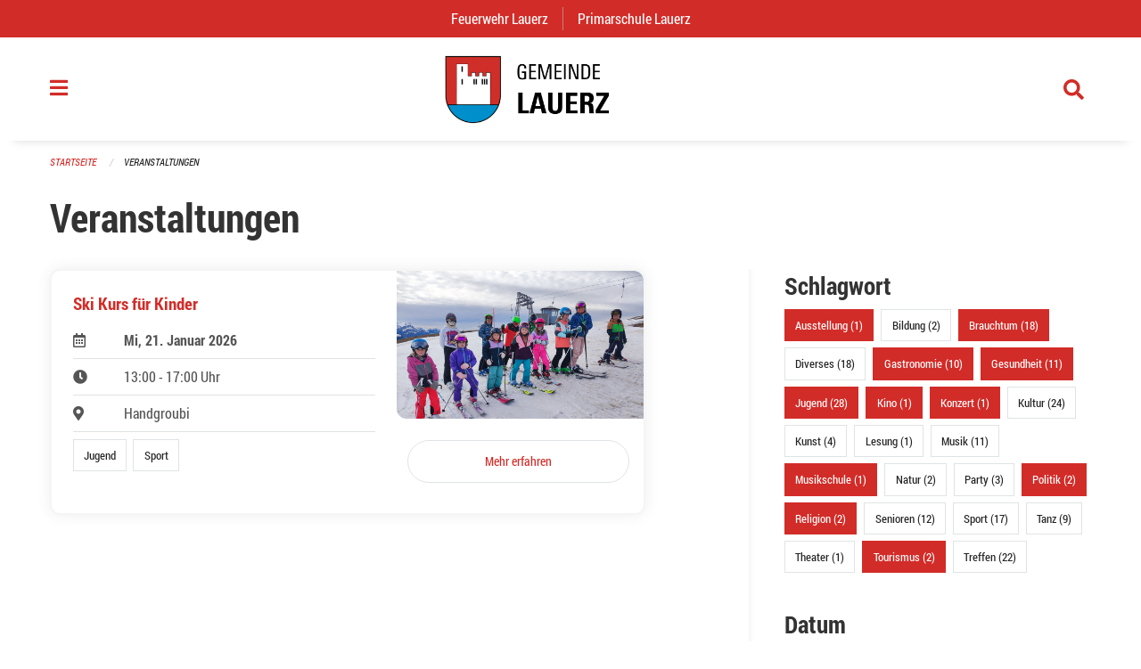

--- FILE ---
content_type: text/html; charset=UTF-8
request_url: https://www.lauerz.ch/events?end=2023-12-10&filter_keywords=&page=0&range=week&start=2023-12-04&tags=Talk&tags=Gastronomy&tags=Tradition&tags=Cinema&tags=Exhibition&tags=Tourism&tags=Toy+Library&tags=Concert&tags=Health&tags=Religion&tags=Music+School&tags=Politics&tags=Youth
body_size: 13272
content:
<!DOCTYPE html>
<html
    class="no-js"
    lang="de-CH"
    xmlns="http://www.w3.org/1999/xhtml" data-version="2025.71">
<head>
    <meta charset="utf-8" />
    <meta name="viewport" content="width=device-width, initial-scale=1.0" />

    
    <meta name="intercoolerjs:use-actual-http-method" content="true" />

    <title id="page-title">
        Veranstaltungen
    </title>
    <!-- This site is running on the
          ___              ____               ____ _                 _
         / _ \ _ __   ___ / ___| _____   __  / ___| | ___  _   _  __| |
        | | | | '_ \ / _ \ |  _ / _ \ \ / / | |   | |/ _ \| | | |/ _` |
        | |_| | | | |  __/ |_| | (_) \ V /  | |___| | (_) | |_| | (_| |
         \___/|_| |_|\___|\____|\___/ \_/    \____|_|\___/ \__,_|\__,_|

         Have a look at the source code: https://onegov.readthedocs.org
     -->
    <link rel="stylesheet" type="text/css" href="https://www.lauerz.ch/theme/onegov.town6.foundation-2025.71-cd47ffcd22987000321790c588d68bca53579e29.css">
    <link rel="stylesheet" type="text/css" href="https://www.lauerz.ch/static/font-awesome5/css/all.min.css___2025.71">
    
    <style>#offCanvas {
    overflow-y: hidden;
}
.side-panel.files-panel {
  display: none
}</style>
    
    
    
    
    
    <link rel="icon" href="data:;base64,iVBORw0KGgo=">
    <meta name="theme-color" content="#d22c28">

    

<meta property="og:type" content="website" />
<meta property="og:url" content="https://www.lauerz.ch/events?end=2023-12-10&amp;filter_keywords=&amp;page=0&amp;range=week&amp;start=2023-12-04&amp;tags=Talk&amp;tags=Gastronomy&amp;tags=Tradition&amp;tags=Cinema&amp;tags=Exhibition&amp;tags=Tourism&amp;tags=Toy+Library&amp;tags=Concert&amp;tags=Health&amp;tags=Religion&amp;tags=Music+School&amp;tags=Politics&amp;tags=Youth" />


<meta property="og:site_name" content="Gemeinde Lauerz">
<meta property="og:description" content="Veranstaltungen">
<meta property="og:locale" content="de_CH">
<meta property="og:locale:alternate" content="fr_CH">

    
    
    <!-- Matomo -->
<script type="text/javascript">
  var _paq = window._paq || [];
  /* tracker methods like "setCustomDimension" should be called before "trackPageView" */
  _paq.push(['trackPageView']);
  _paq.push(['enableLinkTracking']);
  (function() {
    var u="//stats.seantis.ch/";
    _paq.push(['setTrackerUrl', u+'matomo.php']);
    _paq.push(['setSiteId', '19']);
    var d=document, g=d.createElement('script'), s=d.getElementsByTagName('script')[0];
    g.type='text/javascript'; g.async=true; g.defer=true; g.src=u+'matomo.js'; s.parentNode.insertBefore(g,s);
  })();
</script>
<!-- End Matomo Code -->
<link rel="stylesheet" type="text/css" href="https://www.lauerz.ch/7da9c72a3b5f9e060b898ef7cd714b8a/common.bundle.css?15c0e4cb">
<link rel="stylesheet" type="text/css" href="https://www.lauerz.ch/7da9c72a3b5f9e060b898ef7cd714b8a/chosen.bundle.css?df2ed9ff">
<link rel="stylesheet" type="text/css" href="https://www.lauerz.ch/7da9c72a3b5f9e060b898ef7cd714b8a/geo-admin.bundle.css?0deacf46"></head>

<body data-mapbox-token="pk.eyJ1Ijoic2VhbnRpcyIsImEiOiJjaW02ZW92OXEwMDRpeG1rbXZ5ZXJxdmtlIn0.cYzFzNi7AB4vYJgokrPVwQ" id="page-events" class="is-logged-out occurrences-layout town-6" data-default-marker-color="#d22c28" data-default-lat="47.0318622761784" data-default-lon="8.58742022967145" data-default-zoom="5">
    <div class="off-canvas position-left" data-transition="overlap" id="offCanvas" data-off-canvas data-auto-focus="false" >
        <!-- Close button -->
        <div class="button-area">
            <button class="off-canvas-close-button" aria-label="Close menu" type="button" data-close>
                <i class="fa fa-times"></i>
            </button>
        </div>

        <!-- Menu -->
        <div class="navigation-area">
            
    <ul class="vertical menu side-navigation drilldown" data-auto-height="true" data-responsive-menu="drilldown medium-accordion" data-back-button="&lt;li class=&quot;js-drilldown-back&quot;&gt;&lt;a tabindex=&quot;0&quot;&gt;zurück&lt;/a&gt;&lt;/li&gt;">
        <li data-sortable-id="1309">
            
    <a>
        <div class="navlink ">
            <span data-click-target="https://www.lauerz.ch/topics/japankaefer">
                Japankäfer
                
    
        
        
        
        
        
    

                
    

            </span>
        </div>
    </a>
    
    
        <ul class="vertical menu nested ">
            
                <li data-sortable-id="1313">
                    
    
    
        <a href="https://www.lauerz.ch/topics/japankaefer/allgemeinverfuegung-amt-fuer-landwirtschaft">
            <div class="navlink ">
                <span>
                    Allgemeinverfügung (Amt für Landwirtschaft)
                    
    
        
        
        
        
        
    

                    
    

                </span>
            </div>
        </a>
    
    
        
    

                </li>
            
                <li data-sortable-id="1311">
                    
    
    
        <a href="https://www.lauerz.ch/topics/japankaefer/informationen-an-gartenbaubetriebe">
            <div class="navlink ">
                <span>
                    Informationen an Gartenbaubetriebe
                    
    
        
        
        
        
        
    

                    
    

                </span>
            </div>
        </a>
    
    
        
    

                </li>
            
                <li data-sortable-id="1310">
                    
    
    
        <a href="https://www.lauerz.ch/topics/japankaefer/informationen-an-landwirtschaftsbetriebe">
            <div class="navlink ">
                <span>
                    Informationen an Landwirtschaftsbetriebe
                    
    
        
        
        
        
        
    

                    
    

                </span>
            </div>
        </a>
    
    
        
    

                </li>
            
                <li data-sortable-id="1312">
                    
    
    
        <a href="https://www.lauerz.ch/topics/japankaefer/informationen-an-verkaufsstellen-von-pflanzen">
            <div class="navlink ">
                <span>
                    Informationen an Verkaufsstellen von Pflanzen
                    
    
        
        
        
        
        
    

                    
    

                </span>
            </div>
        </a>
    
    
        
    

                </li>
            
                <li data-sortable-id="1314">
                    
    
    
        <a href="https://www.lauerz.ch/topics/japankaefer/informationen-privathaushalte">
            <div class="navlink ">
                <span>
                    Informationen Privathaushalte
                    
    
        
        
        
        
        
    

                    
    

                </span>
            </div>
        </a>
    
    
        
    

                </li>
            
        </ul>
    

        </li>
        <li data-sortable-id="6">
            
    
    
        <a href="https://www.lauerz.ch/news/">
            <div class="navlink ">
                <span>
                    Aktuelles
                    
    
        
        
        
        
        
    

                    
    

                </span>
            </div>
        </a>
    
    
        
    

        </li>
        <li data-sortable-id="8">
            
    <a>
        <div class="navlink ">
            <span data-click-target="https://www.lauerz.ch/topics/gemeindeverwaltung-1">
                Gemeindeverwaltung
                
    
        
        
        
        
        
    

                
    

            </span>
        </div>
    </a>
    
    
        <ul class="vertical menu nested ">
            
                <li data-sortable-id="17">
                    
    <a>
        <div class="navlink ">
            <span data-click-target="https://www.lauerz.ch/topics/gemeindeverwaltung-1/bauamt">
                Bauamt
                
    
        
        
        
        
        
    

                
    

            </span>
        </div>
    </a>
    
    
        <ul class="vertical menu nested ">
            
                <li data-sortable-id="289">
                    
    
    
        <a href="https://www.lauerz.ch/topics/gemeindeverwaltung-1/bauamt/e-baugesuch">
            <div class="navlink ">
                <span>
                    Was muss bei einer Baueingabe beachtet werden?
                    
    
        
        
        
        
        
    

                    
    

                </span>
            </div>
        </a>
    
    
        
    

                </li>
            
                <li data-sortable-id="218">
                    
    
    
        <a href="https://www.lauerz.ch/topics/gemeindeverwaltung-1/bauamt/hochbau">
            <div class="navlink ">
                <span>
                    Merkblätter
                    
    
        
        
        
        
        
    

                    
    

                </span>
            </div>
        </a>
    
    
        
    

                </li>
            
                <li data-sortable-id="220">
                    
    
    
        <a href="https://www.lauerz.ch/topics/gemeindeverwaltung-1/bauamt/tiefbau">
            <div class="navlink ">
                <span>
                    Tiefbau
                    
    
        
        
        
        
        
    

                    
    

                </span>
            </div>
        </a>
    
    
        
    

                </li>
            
                <li data-sortable-id="200">
                    
    
    
        <a href="https://www.lauerz.ch/topics/gemeindeverwaltung-1/bauamt/verfahren">
            <div class="navlink ">
                <span>
                    Ablauf Baubewilligungsverfahren
                    
    
        
        
        
        
        
    

                    
    

                </span>
            </div>
        </a>
    
    
        
    

                </li>
            
                <li data-sortable-id="199">
                    
    
    
        <a href="https://www.lauerz.ch/topics/gemeindeverwaltung-1/bauamt/rechtsgrundlagen-bauwesen">
            <div class="navlink ">
                <span>
                    Rechtsgrundlagen Bauwesen
                    
    
        
        
        
        
        
    

                    
    

                </span>
            </div>
        </a>
    
    
        
    

                </li>
            
                <li data-sortable-id="894">
                    
    
    
        <a href="https://www.lauerz.ch/topics/gemeindeverwaltung-1/bauamt/adressliste-werkleitungen">
            <div class="navlink ">
                <span>
                    Adressliste Werkleitungen
                    
    
        
        
        
        
        
    

                    
    

                </span>
            </div>
        </a>
    
    
        
    

                </li>
            
        </ul>
    

                </li>
            
                <li data-sortable-id="15">
                    
    <a>
        <div class="navlink ">
            <span data-click-target="https://www.lauerz.ch/topics/gemeindeverwaltung-1/einwohneramt">
                Einwohneramt
                
    
        
        
        
        
        
    

                
    

            </span>
        </div>
    </a>
    
    
        <ul class="vertical menu nested ">
            
                <li data-sortable-id="1029">
                    
    
    
        <a href="https://www.lauerz.ch/topics/gemeindeverwaltung-1/einwohneramt/anmeldung-abmeldung">
            <div class="navlink ">
                <span>
                    Abmeldung / Wegzug
                    
    
        
        
        
        
        
    

                    
    

                </span>
            </div>
        </a>
    
    
        
    

                </li>
            
                <li data-sortable-id="1261">
                    
    
    
        <a href="https://www.lauerz.ch/topics/gemeindeverwaltung-1/einwohneramt/adressaenderung-umzug-innerhalb-gemeinde">
            <div class="navlink ">
                <span>
                    Adressänderung / Umzug innerhalb Gemeinde
                    
    
        
        
        
        
        
    

                    
    

                </span>
            </div>
        </a>
    
    
        
    

                </li>
            
                <li data-sortable-id="1262">
                    
    
    
        <a href="https://www.lauerz.ch/topics/gemeindeverwaltung-1/einwohneramt/adressauskunft-aus-dem-einwohnerregister">
            <div class="navlink ">
                <span>
                    Adressauskunft aus dem Einwohnerregister
                    
    
        
        
        
        
        
    

                    
    

                </span>
            </div>
        </a>
    
    
        
    

                </li>
            
                <li data-sortable-id="1263">
                    
    
    
        <a href="https://www.lauerz.ch/topics/gemeindeverwaltung-1/einwohneramt/anmeldung-zuzug">
            <div class="navlink ">
                <span>
                    Anmeldung / Zuzug
                    
    
        
        
        
        
        
    

                    
    

                </span>
            </div>
        </a>
    
    
        
    

                </li>
            
                <li data-sortable-id="1264">
                    
    
    
        <a href="https://www.lauerz.ch/topics/gemeindeverwaltung-1/einwohneramt/anmeldung-wochenaufenthalt">
            <div class="navlink ">
                <span>
                    Anmeldung Wochenaufenthalt
                    
    
        
        
        
        
        
    

                    
    

                </span>
            </div>
        </a>
    
    
        
    

                </li>
            
                <li data-sortable-id="179">
                    
    
    
        <a href="https://www.lauerz.ch/topics/gemeindeverwaltung-1/einwohneramt/betreibungsregisterauszug">
            <div class="navlink ">
                <span>
                    Betreibungsregisterauszug
                    
    
        
        
        
        
        
    

                    
    

                </span>
            </div>
        </a>
    
    
        
    

                </li>
            
                <li data-sortable-id="1265">
                    
    
    
        <a href="https://www.lauerz.ch/topics/gemeindeverwaltung-1/einwohneramt/handlungsfaehigkeitszeugnis">
            <div class="navlink ">
                <span>
                    Handlungsfähigkeitszeugnis
                    
    
        
        
        
        
        
    

                    
    

                </span>
            </div>
        </a>
    
    
        
    

                </li>
            
                <li data-sortable-id="1266">
                    
    
    
        <a href="https://www.lauerz.ch/topics/gemeindeverwaltung-1/einwohneramt/heimatausweis">
            <div class="navlink ">
                <span>
                    Heimatausweis
                    
    
        
        
        
        
        
    

                    
    

                </span>
            </div>
        </a>
    
    
        
    

                </li>
            
                <li data-sortable-id="1250">
                    
    
    
        <a href="https://www.lauerz.ch/topics/gemeindeverwaltung-1/einwohneramt/hundekontrolle">
            <div class="navlink ">
                <span>
                    Hundekontrolle
                    
    
        
        
        
        
        
    

                    
    

                </span>
            </div>
        </a>
    
    
        
    

                </li>
            
                <li data-sortable-id="1030">
                    
    
    
        <a href="https://www.lauerz.ch/topics/gemeindeverwaltung-1/einwohneramt/identitaetskarte-id-pass">
            <div class="navlink ">
                <span>
                    Identitätskarte / Reisepass
                    
    
        
        
        
        
        
    

                    
    

                </span>
            </div>
        </a>
    
    
        
    

                </li>
            
                <li data-sortable-id="1267">
                    
    
    
        <a href="https://www.lauerz.ch/topics/gemeindeverwaltung-1/einwohneramt/lebensbescheinigung">
            <div class="navlink ">
                <span>
                    Lebensbescheinigung
                    
    
        
        
        
        
        
    

                    
    

                </span>
            </div>
        </a>
    
    
        
    

                </li>
            
                <li data-sortable-id="1268">
                    
    
    
        <a href="https://www.lauerz.ch/topics/gemeindeverwaltung-1/einwohneramt/rigi-einwohnerausweis">
            <div class="navlink ">
                <span>
                    Rigi Einwohnerausweis
                    
    
        
        
        
        
        
    

                    
    

                </span>
            </div>
        </a>
    
    
        
    

                </li>
            
                <li data-sortable-id="177">
                    
    
    
        <a href="https://www.lauerz.ch/topics/gemeindeverwaltung-1/einwohneramt/strafregisterauszug">
            <div class="navlink ">
                <span>
                    Strafregisterauszug
                    
    
        
        
        
        
        
    

                    
    

                </span>
            </div>
        </a>
    
    
        
    

                </li>
            
                <li data-sortable-id="213">
                    
    
    
        <a href="https://www.lauerz.ch/topics/gemeindeverwaltung-1/einwohneramt/einwohnerstatistiken">
            <div class="navlink ">
                <span>
                    Einwohnerstatistiken
                    
    
        
        
        
        
        
    

                    
    

                </span>
            </div>
        </a>
    
    
        
    

                </li>
            
                <li data-sortable-id="574">
                    
    
    
        <a href="https://www.lauerz.ch/topics/gemeindeverwaltung-1/einwohneramt/heimmat-2">
            <div class="navlink ">
                <span>
                    Heimatschein
                    
    
        
        
        
        
        
    

                    
    

                </span>
            </div>
        </a>
    
    
        
    

                </li>
            
                <li data-sortable-id="172">
                    
    
    
        <a href="https://www.lauerz.ch/topics/gemeindeverwaltung-1/einwohneramt/obligatorische-krankenversicherung-kvg">
            <div class="navlink ">
                <span>
                    Obligatorische Krankenversicherung (KVG)
                    
    
        
        
        
        
        
    

                    
    

                </span>
            </div>
        </a>
    
    
        
    

                </li>
            
                <li data-sortable-id="171">
                    
    
    
        <a href="https://www.lauerz.ch/topics/gemeindeverwaltung-1/einwohneramt/todesfall">
            <div class="navlink ">
                <span>
                    Todesfall
                    
    
        
        
        
        
        
    

                    
    

                </span>
            </div>
        </a>
    
    
        
    

                </li>
            
                <li data-sortable-id="190">
                    
    
    
        <a href="https://www.lauerz.ch/topics/gemeindeverwaltung-1/einwohneramt/gebuehren">
            <div class="navlink ">
                <span>
                    Gebühren Einwohneramt
                    
    
        
        
        
        
        
    

                    
    

                </span>
            </div>
        </a>
    
    
        
    

                </li>
            
                <li data-sortable-id="1385">
                    
    
    
        <a href="https://www.lauerz.ch/topics/gemeindeverwaltung-1/einwohneramt/mitteilung-einer-freiwilligen-trennung">
            <div class="navlink ">
                <span>
                    Mitteilung einer freiwilligen Trennung
                    
    
        
        
        
        
        
    

                    
    

                </span>
            </div>
        </a>
    
    
        
    

                </li>
            
        </ul>
    

                </li>
            
                <li data-sortable-id="16">
                    
    <a>
        <div class="navlink ">
            <span data-click-target="https://www.lauerz.ch/topics/gemeindeverwaltung-1/kassieramt">
                Finanzen
                
    
        
        
        
        
        
    

                
    

            </span>
        </div>
    </a>
    
    
        <ul class="vertical menu nested ">
            
                <li data-sortable-id="1270">
                    
    
    
        <a href="https://www.lauerz.ch/topics/gemeindeverwaltung-1/kassieramt/betreibungsamt-1">
            <div class="navlink ">
                <span>
                    Betreibungsamt
                    
    
        
        
        
        
        
    

                    
    

                </span>
            </div>
        </a>
    
    
        
    

                </li>
            
                <li data-sortable-id="1271">
                    
    <a>
        <div class="navlink ">
            <span data-click-target="https://www.lauerz.ch/topics/gemeindeverwaltung-1/kassieramt/kassieramt">
                Kassieramt
                
    
        
        
        
        
        
    

                
    

            </span>
        </div>
    </a>
    
    
        <ul class="vertical menu nested ">
            
                <li data-sortable-id="187">
                    
    
    
        <a href="https://www.lauerz.ch/topics/gemeindeverwaltung-1/kassieramt/kassieramt/jahresbericht-und-voranschlag">
            <div class="navlink ">
                <span>
                    Jahresberichte und Voranschläge
                    
    
        
        
        
        
        
    

                    
    

                </span>
            </div>
        </a>
    
    
        
    

                </li>
            
        </ul>
    

                </li>
            
                <li data-sortable-id="1272">
                    
    
    
        <a href="https://www.lauerz.ch/topics/gemeindeverwaltung-1/kassieramt/steueramt">
            <div class="navlink ">
                <span>
                    Steueramt
                    
    
        
        
        
        
        
    

                    
    

                </span>
            </div>
        </a>
    
    
        
    

                </li>
            
        </ul>
    

                </li>
            
                <li data-sortable-id="1282">
                    
    <a>
        <div class="navlink ">
            <span data-click-target="https://www.lauerz.ch/topics/gemeindeverwaltung-1/gemeindekanzlei">
                Gemeindekanzlei
                
    
        
        
        
        
        
    

                
    

            </span>
        </div>
    </a>
    
    
        <ul class="vertical menu nested ">
            
                <li data-sortable-id="36">
                    
    <a>
        <div class="navlink ">
            <span data-click-target="https://www.lauerz.ch/topics/gemeindeverwaltung-1/gemeindekanzlei/abstimmungen-und-wahlen">
                Abstimmungen und Wahlen 
                
    
        
        
        
        
        
    

                
    

            </span>
        </div>
    </a>
    
    
        <ul class="vertical menu nested ">
            
                <li data-sortable-id="64">
                    
    <a>
        <div class="navlink ">
            <span data-click-target="https://www.lauerz.ch/topics/gemeindeverwaltung-1/gemeindekanzlei/abstimmungen-und-wahlen/abstimmungs-oder-wahlresultate-lauerz">
                Abstimmungs- und Wahlresultate
                
    
        
        
        
        
        
    

                
    

            </span>
        </div>
    </a>
    
    
        <ul class="vertical menu nested ">
            
                <li data-sortable-id="189">
                    
    
    
        <a href="https://www.lauerz.ch/topics/gemeindeverwaltung-1/gemeindekanzlei/abstimmungen-und-wahlen/abstimmungs-oder-wahlresultate-lauerz/wahlen">
            <div class="navlink ">
                <span>
                    Wahlen
                    
    
        
        
        
        
        
    

                    
    

                </span>
            </div>
        </a>
    
    
        
    

                </li>
            
        </ul>
    

                </li>
            
                <li data-sortable-id="63">
                    
    
    
        <a href="https://www.lauerz.ch/topics/gemeindeverwaltung-1/gemeindekanzlei/abstimmungen-und-wahlen/termine">
            <div class="navlink ">
                <span>
                    Termine Abstimmungen und Wahlen
                    
    
        
        
        
        
        
    

                    
    

                </span>
            </div>
        </a>
    
    
        
    

                </li>
            
                <li data-sortable-id="1283">
                    
    
    
        <a href="https://www.lauerz.ch/topics/gemeindeverwaltung-1/gemeindekanzlei/abstimmungen-und-wahlen/hinweise-fuer-die-stimmabgabe">
            <div class="navlink ">
                <span>
                    Hinweise für die Stimmabgabe
                    
    
        
        
        
        
        
    

                    
    

                </span>
            </div>
        </a>
    
    
        
    

                </li>
            
                <li data-sortable-id="1284">
                    
    
    
        <a href="https://www.lauerz.ch/topics/gemeindeverwaltung-1/gemeindekanzlei/abstimmungen-und-wahlen/transparenzgesetz">
            <div class="navlink ">
                <span>
                    Transparenzgesetz 
                    
    
        
        
        
        
        
    

                    
    

                </span>
            </div>
        </a>
    
    
        
    

                </li>
            
        </ul>
    

                </li>
            
                <li data-sortable-id="18">
                    
    
    
        <a href="https://www.lauerz.ch/topics/gemeindeverwaltung-1/gemeindekanzlei/ahv-zweigstelle">
            <div class="navlink ">
                <span>
                    AHV-Zweigstelle
                    
    
        
        
        
        
        
    

                    
    

                </span>
            </div>
        </a>
    
    
        
    

                </li>
            
                <li data-sortable-id="1285">
                    
    
    
        <a href="https://www.lauerz.ch/topics/gemeindeverwaltung-1/gemeindekanzlei/beglaubigung-von-unterschriften-oder-fotokopien">
            <div class="navlink ">
                <span>
                    Beglaubigung von Unterschriften oder Fotokopien
                    
    
        
        
        
        
        
    

                    
    

                </span>
            </div>
        </a>
    
    
        
    

                </li>
            
                <li data-sortable-id="1286">
                    
    
    
        <a href="https://www.lauerz.ch/topics/gemeindeverwaltung-1/gemeindekanzlei/betriebsbewilligung-zur-fuehrung-eines-gastwirtschaftsbetriebes">
            <div class="navlink ">
                <span>
                    Betriebsbewilligung zur Führung eines Gastwirtschaftsbetriebes
                    
    
        
        
        
        
        
    

                    
    

                </span>
            </div>
        </a>
    
    
        
    

                </li>
            
                <li data-sortable-id="182">
                    
    
    
        <a href="https://www.lauerz.ch/topics/gemeindeverwaltung-1/gemeindekanzlei/einbuergerung-und-buergerrecht">
            <div class="navlink ">
                <span>
                    Einbürgerung und Bürgerrecht
                    
    
        
        
        
        
        
    

                    
    

                </span>
            </div>
        </a>
    
    
        
    

                </li>
            
                <li data-sortable-id="1287">
                    
    
    
        <a href="https://www.lauerz.ch/topics/gemeindeverwaltung-1/gemeindekanzlei/hinterlegung-von-testamenten-ehe-und-oder-erbvertraegen">
            <div class="navlink ">
                <span>
                    Hinterlegung von Testamenten, Ehe- und / oder Erbverträgen
                    
    
        
        
        
        
        
    

                    
    

                </span>
            </div>
        </a>
    
    
        
    

                </li>
            
        </ul>
    

                </li>
            
                <li data-sortable-id="1279">
                    
    <a>
        <div class="navlink ">
            <span data-click-target="https://www.lauerz.ch/topics/gemeindeverwaltung-1/infrastruktur">
                Infrastruktur &amp; Entsorgung
                
    
        
        
        
        
        
    

                
    

            </span>
        </div>
    </a>
    
    
        <ul class="vertical menu nested ">
            
                <li data-sortable-id="185">
                    
    <a>
        <div class="navlink ">
            <span data-click-target="https://www.lauerz.ch/topics/gemeindeverwaltung-1/infrastruktur/liegenschaften">
                Liegenschaften &amp; Unterhalt
                
    
        
        
        
        
        
    

                
    

            </span>
        </div>
    </a>
    
    
        <ul class="vertical menu nested ">
            
                <li data-sortable-id="75">
                    
    <a>
        <div class="navlink ">
            <span data-click-target="https://www.lauerz.ch/topics/gemeindeverwaltung-1/infrastruktur/liegenschaften/offentliche-parkplaetze-und-stromtankstelle-1">
                Öffentliche Parkplätze und Stromtankstelle
                
    
        
        
        
        
        
    

                
    

            </span>
        </div>
    </a>
    
    
        <ul class="vertical menu nested ">
            
                <li data-sortable-id="269">
                    
    
    
        <a href="https://www.lauerz.ch/topics/gemeindeverwaltung-1/infrastruktur/liegenschaften/offentliche-parkplaetze-und-stromtankstelle-1/schnelle-energietankstelle-in-lauerz">
            <div class="navlink ">
                <span>
                    ​Schnelle Energietankstelle in Lauerz
                    
    
        
        
        
        
        
    

                    
    

                </span>
            </div>
        </a>
    
    
        
    

                </li>
            
        </ul>
    

                </li>
            
        </ul>
    

                </li>
            
                <li data-sortable-id="147">
                    
    
    
        <a href="https://www.lauerz.ch/topics/gemeindeverwaltung-1/infrastruktur/abfallentsorgung">
            <div class="navlink ">
                <span>
                    Abfallentsorgung
                    
    
        
        
        
        
        
    

                    
    

                </span>
            </div>
        </a>
    
    
        
    

                </li>
            
                <li data-sortable-id="1280">
                    
    
    
        <a href="https://www.lauerz.ch/topics/gemeindeverwaltung-1/infrastruktur/abwassergebuehren">
            <div class="navlink ">
                <span>
                    Abwassergebühren
                    
    
        
        
        
        
        
    

                    
    

                </span>
            </div>
        </a>
    
    
        
    

                </li>
            
                <li data-sortable-id="217">
                    
    
    
        <a href="https://www.lauerz.ch/topics/gemeindeverwaltung-1/infrastruktur/wasserversorgung">
            <div class="navlink ">
                <span>
                    Wasserversorgung
                    
    
        
        
        
        
        
    

                    
    

                </span>
            </div>
        </a>
    
    
        
    

                </li>
            
                <li data-sortable-id="1300">
                    
    
    
        <a href="https://www.lauerz.ch/topics/gemeindeverwaltung-1/infrastruktur/neophyten">
            <div class="navlink ">
                <span>
                    Neophyten
                    
    
        
        
        
        
        
    

                    
    

                </span>
            </div>
        </a>
    
    
        
    

                </li>
            
        </ul>
    

                </li>
            
                <li data-sortable-id="21">
                    
    
    
        <a href="https://www.lauerz.ch/topics/gemeindeverwaltung-1/soziales">
            <div class="navlink ">
                <span>
                    Soziales
                    
    
        
        
        
        
        
    

                    
    

                </span>
            </div>
        </a>
    
    
        
    

                </li>
            
                <li data-sortable-id="1307">
                    
    
    
        <a href="https://www.lauerz.ch/topics/gemeindeverwaltung-1/schulergaenzende-kinderbetreuung-mittagstisch">
            <div class="navlink ">
                <span>
                    Schulergänzende Kinderbetreuung/Mittagstisch
                    
    
        
        
        
        
        
    

                    
    

                </span>
            </div>
        </a>
    
    
        
    

                </li>
            
                <li data-sortable-id="1390">
                    
    
    
        <a href="https://www.lauerz.ch/topics/gemeindeverwaltung-1/tagesfamilien">
            <div class="navlink ">
                <span>
                    Tagesfamilien
                    
    
        
        
        
        
        
    

                    
    

                </span>
            </div>
        </a>
    
    
        
    

                </li>
            
                <li data-sortable-id="73">
                    
    
    
        <a href="https://www.lauerz.ch/topics/gemeindeverwaltung-1/postagentur-lauerz">
            <div class="navlink ">
                <span>
                    Postagentur Lauerz
                    
    
        
        
        
        
        
    

                    
    

                </span>
            </div>
        </a>
    
    
        
    

                </li>
            
                <li data-sortable-id="1273">
                    
    <a>
        <div class="navlink ">
            <span data-click-target="https://www.lauerz.ch/topics/gemeindeverwaltung-1/externe-dienste">
                Externe Dienste
                
    
        
        
        
        
        
    

                
    

            </span>
        </div>
    </a>
    
    
        <ul class="vertical menu nested ">
            
                <li data-sortable-id="1274">
                    
    
    
        <a href="https://www.lauerz.ch/topics/gemeindeverwaltung-1/externe-dienste/amt-fuer-kindes-und-erwachsenenschutz-innerschwyz-kesi">
            <div class="navlink ">
                <span>
                    Amt für Kindes- und Erwachsenenschutz Innerschwyz (KESI) 
                    
    
        
        
        
        
        
    

                    
    

                </span>
            </div>
        </a>
    
    
        
    

                </li>
            
                <li data-sortable-id="1275">
                    
    
    
        <a href="https://www.lauerz.ch/topics/gemeindeverwaltung-1/externe-dienste/arbeitsamt-rav">
            <div class="navlink ">
                <span>
                    Arbeitsamt / RAV
                    
    
        
        
        
        
        
    

                    
    

                </span>
            </div>
        </a>
    
    
        
    

                </li>
            
                <li data-sortable-id="1276">
                    
    
    
        <a href="https://www.lauerz.ch/topics/gemeindeverwaltung-1/externe-dienste/notariat-grundbuch-und-konkursamt-goldau">
            <div class="navlink ">
                <span>
                    Notariat, Grundbuch- und Konkursamt Goldau
                    
    
        
        
        
        
        
    

                    
    

                </span>
            </div>
        </a>
    
    
        
    

                </li>
            
                <li data-sortable-id="1277">
                    
    
    
        <a href="https://www.lauerz.ch/topics/gemeindeverwaltung-1/externe-dienste/zivilstandsamt-innerschwyz">
            <div class="navlink ">
                <span>
                    Zivilstandsamt Innerschwyz
                    
    
        
        
        
        
        
    

                    
    

                </span>
            </div>
        </a>
    
    
        
    

                </li>
            
        </ul>
    

                </li>
            
                <li data-sortable-id="111">
                    
    <a>
        <div class="navlink ">
            <span data-click-target="https://www.lauerz.ch/topics/gemeindeverwaltung-1/faq-haeufig-gestellte-fragen">
                FAQ (Häufig gestellte Fragen)
                
    
        
        
        
        
        
    

                
    

            </span>
        </div>
    </a>
    
    
        <ul class="vertical menu nested ">
            
                <li data-sortable-id="287">
                    
    
    
        <a href="https://www.lauerz.ch/topics/gemeindeverwaltung-1/faq-haeufig-gestellte-fragen/abbrennen-von-feuerwerk">
            <div class="navlink ">
                <span>
                    Abbrennen von Feuerwerk
                    
    
        
        
        
        
        
    

                    
    

                </span>
            </div>
        </a>
    
    
        
    

                </li>
            
                <li data-sortable-id="113">
                    
    
    
        <a href="https://www.lauerz.ch/topics/gemeindeverwaltung-1/faq-haeufig-gestellte-fragen/adressaenderungen">
            <div class="navlink ">
                <span>
                    Adressänderungen
                    
    
        
        
        
        
        
    

                    
    

                </span>
            </div>
        </a>
    
    
        
    

                </li>
            
                <li data-sortable-id="114">
                    
    
    
        <a href="https://www.lauerz.ch/topics/gemeindeverwaltung-1/faq-haeufig-gestellte-fragen/alters-und-pflegezentrum">
            <div class="navlink ">
                <span>
                    Alters- und Pflegezentrum Au
                    
    
        
        
        
        
        
    

                    
    

                </span>
            </div>
        </a>
    
    
        
    

                </li>
            
                <li data-sortable-id="115">
                    
    
    
        <a href="https://www.lauerz.ch/topics/gemeindeverwaltung-1/faq-haeufig-gestellte-fragen/amtsblatt-des-kantons-schwyz">
            <div class="navlink ">
                <span>
                    Amtsblatt des Kantons Schwyz
                    
    
        
        
        
        
        
    

                    
    

                </span>
            </div>
        </a>
    
    
        
    

                </li>
            
                <li data-sortable-id="116">
                    
    
    
        <a href="https://www.lauerz.ch/topics/gemeindeverwaltung-1/faq-haeufig-gestellte-fragen/arbeitslosigkeit">
            <div class="navlink ">
                <span>
                    Arbeitslosigkeit
                    
    
        
        
        
        
        
    

                    
    

                </span>
            </div>
        </a>
    
    
        
    

                </li>
            
                <li data-sortable-id="117">
                    
    
    
        <a href="https://www.lauerz.ch/topics/gemeindeverwaltung-1/faq-haeufig-gestellte-fragen/auslaender">
            <div class="navlink ">
                <span>
                    Ausländer
                    
    
        
        
        
        
        
    

                    
    

                </span>
            </div>
        </a>
    
    
        
    

                </li>
            
                <li data-sortable-id="118">
                    
    
    
        <a href="https://www.lauerz.ch/topics/gemeindeverwaltung-1/faq-haeufig-gestellte-fragen/beglaubigungen">
            <div class="navlink ">
                <span>
                    Beglaubigungen
                    
    
        
        
        
        
        
    

                    
    

                </span>
            </div>
        </a>
    
    
        
    

                </li>
            
                <li data-sortable-id="119">
                    
    
    
        <a href="https://www.lauerz.ch/topics/gemeindeverwaltung-1/faq-haeufig-gestellte-fragen/bestattung-in-lauerz">
            <div class="navlink ">
                <span>
                    Bestattung in Lauerz
                    
    
        
        
        
        
        
    

                    
    

                </span>
            </div>
        </a>
    
    
        
    

                </li>
            
                <li data-sortable-id="120">
                    
    <a>
        <div class="navlink ">
            <span data-click-target="https://www.lauerz.ch/topics/gemeindeverwaltung-1/faq-haeufig-gestellte-fragen/betreibungen">
                Betreibungen
                
    
        
        
        
        
        
    

                
    

            </span>
        </div>
    </a>
    
    
        <ul class="vertical menu nested ">
            
                <li data-sortable-id="186">
                    
    
    
        <a href="https://www.lauerz.ch/topics/gemeindeverwaltung-1/faq-haeufig-gestellte-fragen/betreibungen/betreibungsregisterauszugauszug">
            <div class="navlink ">
                <span>
                    Betreibungsregisterauszug
                    
    
        
        
        
        
        
    

                    
    

                </span>
            </div>
        </a>
    
    
        
    

                </li>
            
        </ul>
    

                </li>
            
                <li data-sortable-id="121">
                    
    
    
        <a href="https://www.lauerz.ch/topics/gemeindeverwaltung-1/faq-haeufig-gestellte-fragen/datenschutz">
            <div class="navlink ">
                <span>
                    Datenschutz
                    
    
        
        
        
        
        
    

                    
    

                </span>
            </div>
        </a>
    
    
        
    

                </li>
            
                <li data-sortable-id="122">
                    
    
    
        <a href="https://www.lauerz.ch/topics/gemeindeverwaltung-1/faq-haeufig-gestellte-fragen/energiefoerderprogramm">
            <div class="navlink ">
                <span>
                    Energieförderprogramm
                    
    
        
        
        
        
        
    

                    
    

                </span>
            </div>
        </a>
    
    
        
    

                </li>
            
                <li data-sortable-id="124">
                    
    
    
        <a href="https://www.lauerz.ch/topics/gemeindeverwaltung-1/faq-haeufig-gestellte-fragen/gesetze-und-verordnungen-des-kantons-schwyz">
            <div class="navlink ">
                <span>
                    Gesetze und Verordnungen
                    
    
        
        
        
        
        
    

                    
    

                </span>
            </div>
        </a>
    
    
        
    

                </li>
            
                <li data-sortable-id="284">
                    
    
    
        <a href="https://www.lauerz.ch/topics/gemeindeverwaltung-1/faq-haeufig-gestellte-fragen/hashtags-in-der-webseite-lauerz">
            <div class="navlink ">
                <span>
                    Hashtags in der Webseite Lauerz
                    
    
        
        
        
        
        
    

                    
    

                </span>
            </div>
        </a>
    
    
        
    

                </li>
            
                <li data-sortable-id="125">
                    
    
    
        <a href="https://www.lauerz.ch/topics/gemeindeverwaltung-1/faq-haeufig-gestellte-fragen/heirat">
            <div class="navlink ">
                <span>
                    Heirat
                    
    
        
        
        
        
        
    

                    
    

                </span>
            </div>
        </a>
    
    
        
    

                </li>
            
                <li data-sortable-id="127">
                    
    
    
        <a href="https://www.lauerz.ch/topics/gemeindeverwaltung-1/faq-haeufig-gestellte-fragen/identitaetskart-und-pass">
            <div class="navlink ">
                <span>
                    Identitätskarte
                    
    
        
        
        
        
        
    

                    
    

                </span>
            </div>
        </a>
    
    
        
    

                </li>
            
                <li data-sortable-id="188">
                    
    
    
        <a href="https://www.lauerz.ch/topics/gemeindeverwaltung-1/faq-haeufig-gestellte-fragen/impressum">
            <div class="navlink ">
                <span>
                    Impressum
                    
    
        
        
        
        
        
    

                    
    

                </span>
            </div>
        </a>
    
    
        
    

                </li>
            
                <li data-sortable-id="183">
                    
    
    
        <a href="https://www.lauerz.ch/topics/gemeindeverwaltung-1/faq-haeufig-gestellte-fragen/individuelle-praemienverbilligung-ipv">
            <div class="navlink ">
                <span>
                    Individuelle Prämienverbilligung (IPV)
                    
    
        
        
        
        
        
    

                    
    

                </span>
            </div>
        </a>
    
    
        
    

                </li>
            
                <li data-sortable-id="129">
                    
    
    
        <a href="https://www.lauerz.ch/topics/gemeindeverwaltung-1/faq-haeufig-gestellte-fragen/lernfahrausweis-bestaetigung">
            <div class="navlink ">
                <span>
                    Lernfahrausweis-Bestätigung
                    
    
        
        
        
        
        
    

                    
    

                </span>
            </div>
        </a>
    
    
        
    

                </li>
            
                <li data-sortable-id="130">
                    
    
    
        <a href="https://www.lauerz.ch/topics/gemeindeverwaltung-1/faq-haeufig-gestellte-fragen/pass">
            <div class="navlink ">
                <span>
                    Pass
                    
    
        
        
        
        
        
    

                    
    

                </span>
            </div>
        </a>
    
    
        
    

                </li>
            
                <li data-sortable-id="131">
                    
    
    
        <a href="https://www.lauerz.ch/topics/gemeindeverwaltung-1/faq-haeufig-gestellte-fragen/raumreservationen">
            <div class="navlink ">
                <span>
                    Raumreservationen
                    
    
        
        
        
        
        
    

                    
    

                </span>
            </div>
        </a>
    
    
        
    

                </li>
            
                <li data-sortable-id="134">
                    
    
    
        <a href="https://www.lauerz.ch/topics/gemeindeverwaltung-1/faq-haeufig-gestellte-fragen/wegzug">
            <div class="navlink ">
                <span>
                    Wegzug
                    
    
        
        
        
        
        
    

                    
    

                </span>
            </div>
        </a>
    
    
        
    

                </li>
            
                <li data-sortable-id="135">
                    
    
    
        <a href="https://www.lauerz.ch/topics/gemeindeverwaltung-1/faq-haeufig-gestellte-fragen/wohnungsabnahme">
            <div class="navlink ">
                <span>
                    Wohnungsabnahme
                    
    
        
        
        
        
        
    

                    
    

                </span>
            </div>
        </a>
    
    
        
    

                </li>
            
                <li data-sortable-id="136">
                    
    
    
        <a href="https://www.lauerz.ch/topics/gemeindeverwaltung-1/faq-haeufig-gestellte-fragen/zuzug">
            <div class="navlink ">
                <span>
                    Zuzug
                    
    
        
        
        
        
        
    

                    
    

                </span>
            </div>
        </a>
    
    
        
    

                </li>
            
        </ul>
    

                </li>
            
                <li data-sortable-id="1289">
                    
    
    
        <a href="https://www.lauerz.ch/topics/gemeindeverwaltung-1/offene-stellen">
            <div class="navlink ">
                <span>
                    Offene Stellen
                    
    
        
        
        
        
        
    

                    
    

                </span>
            </div>
        </a>
    
    
        
    

                </li>
            
        </ul>
    

        </li>
        <li data-sortable-id="3">
            
    <a>
        <div class="navlink ">
            <span data-click-target="https://www.lauerz.ch/topics/politik-verwaltung">
                Behörden &amp; Politik
                
    
        
        
        
        
        
    

                
    

            </span>
        </div>
    </a>
    
    
        <ul class="vertical menu nested ">
            
                <li data-sortable-id="1293">
                    
    
    
        <a href="https://www.lauerz.ch/topics/politik-verwaltung/abstimmungen-und-wahlen">
            <div class="navlink ">
                <span>
                    Abstimmungen und Wahlen
                    
    
        
        
        
        
        
    

                    
    

                </span>
            </div>
        </a>
    
    
        
    

                </li>
            
                <li data-sortable-id="108">
                    
    
    
        <a href="https://www.lauerz.ch/topics/politik-verwaltung/gemeindeversammlung">
            <div class="navlink ">
                <span>
                    Gemeindeversammlung
                    
    
        
        
        
        
        
    

                    
    

                </span>
            </div>
        </a>
    
    
        
    

                </li>
            
                <li data-sortable-id="9">
                    
    
    
        <a href="https://www.lauerz.ch/topics/politik-verwaltung/gemeidnerat">
            <div class="navlink ">
                <span>
                    Gemeinderat
                    
    
        
        
        
        
        
    

                    
    

                </span>
            </div>
        </a>
    
    
        
    

                </li>
            
                <li data-sortable-id="312">
                    
    
    
        <a href="https://www.lauerz.ch/topics/politik-verwaltung/behoerdenverzeichnis">
            <div class="navlink ">
                <span>
                    Behördenverzeichnis
                    
    
        
        
        
        
        
    

                    
    

                </span>
            </div>
        </a>
    
    
        
    

                </li>
            
                <li data-sortable-id="11">
                    
    
    
        <a href="https://www.lauerz.ch/topics/politik-verwaltung/kommissionen">
            <div class="navlink ">
                <span>
                    Kommissionen
                    
    
        
        
        
        
        
    

                    
    

                </span>
            </div>
        </a>
    
    
        
    

                </li>
            
                <li data-sortable-id="23">
                    
    
    
        <a href="https://www.lauerz.ch/topics/politik-verwaltung/vermittler">
            <div class="navlink ">
                <span>
                    Vermittler
                    
    
        
        
        
        
        
    

                    
    

                </span>
            </div>
        </a>
    
    
        
    

                </li>
            
                <li data-sortable-id="163">
                    
    
    
        <a href="https://www.lauerz.ch/topics/politik-verwaltung/reglemente-und-verordnungen">
            <div class="navlink ">
                <span>
                    Reglemente und Verordnungen
                    
    
        
        
        
        
        
    

                    
    

                </span>
            </div>
        </a>
    
    
        
    

                </li>
            
                <li data-sortable-id="151">
                    
    <a>
        <div class="navlink ">
            <span data-click-target="https://www.lauerz.ch/topics/politik-verwaltung/parteien">
                Ortsparteien
                
    
        
        
        
        
        
    

                
    

            </span>
        </div>
    </a>
    
    
        <ul class="vertical menu nested ">
            
                <li data-sortable-id="154">
                    
    
    
        <a href="https://www.lauerz.ch/topics/politik-verwaltung/parteien/christlichdemokratische-volkspartei-cvp">
            <div class="navlink ">
                <span>
                    Die Mitte
                    
    
        
        
        
        
        
    

                    
    

                </span>
            </div>
        </a>
    
    
        
    

                </li>
            
                <li data-sortable-id="153">
                    
    
    
        <a href="https://www.lauerz.ch/topics/politik-verwaltung/parteien/freisinnig-demokratische-partei-fdp">
            <div class="navlink ">
                <span>
                    Freisinnig-Demokratische Partei (FDP)
                    
    
        
        
        
        
        
    

                    
    

                </span>
            </div>
        </a>
    
    
        
    

                </li>
            
                <li data-sortable-id="152">
                    
    
    
        <a href="https://www.lauerz.ch/topics/politik-verwaltung/parteien/schweizerische-volkspartei-svp">
            <div class="navlink ">
                <span>
                    Schweizerische Volkspartei (SVP)
                    
    
        
        
        
        
        
    

                    
    

                </span>
            </div>
        </a>
    
    
        
    

                </li>
            
        </ul>
    

                </li>
            
                <li data-sortable-id="56">
                    
    <a>
        <div class="navlink ">
            <span data-click-target="https://www.lauerz.ch/topics/politik-verwaltung/weiter-zustaendigkeiten">
                Weitere Zuständigkeiten
                
    
        
        
        
        
        
    

                
    

            </span>
        </div>
    </a>
    
    
        <ul class="vertical menu nested ">
            
                <li data-sortable-id="144">
                    
    
    
        <a href="https://www.lauerz.ch/topics/politik-verwaltung/weiter-zustaendigkeiten/abwasserverband-schwyz">
            <div class="navlink ">
                <span>
                    Abwasserverband Schwyz
                    
    
        
        
        
        
        
    

                    
    

                </span>
            </div>
        </a>
    
    
        
    

                </li>
            
                <li data-sortable-id="142">
                    
    
    
        <a href="https://www.lauerz.ch/topics/politik-verwaltung/weiter-zustaendigkeiten/begleitkommission-zivilstandsamt-innerschwyz">
            <div class="navlink ">
                <span>
                    Zivilstandsamt Innerschwyz
                    
    
        
        
        
        
        
    

                    
    

                </span>
            </div>
        </a>
    
    
        
    

                </li>
            
                <li data-sortable-id="141">
                    
    
    
        <a href="https://www.lauerz.ch/topics/politik-verwaltung/weiter-zustaendigkeiten/kommission-innerschwyzer-gemeinden-fuer-oeffentl-verkehr-kigoev">
            <div class="navlink ">
                <span>
                    Kommission Innerschwyzer Gemeinden für öffentl. Verkehr (KIGöV)
                    
    
        
        
        
        
        
    

                    
    

                </span>
            </div>
        </a>
    
    
        
    

                </li>
            
                <li data-sortable-id="143">
                    
    
    
        <a href="https://www.lauerz.ch/topics/politik-verwaltung/weiter-zustaendigkeiten/musikschule-steinen-lauerz">
            <div class="navlink ">
                <span>
                    Musikschule Steinen-Lauerz
                    
    
        
        
        
        
        
    

                    
    

                </span>
            </div>
        </a>
    
    
        
    

                </li>
            
                <li data-sortable-id="58">
                    
    
    
        <a href="https://www.lauerz.ch/topics/politik-verwaltung/weiter-zustaendigkeiten/jugendfragen">
            <div class="navlink ">
                <span>
                    Jugendfragen
                    
    
        
        
        
        
        
    

                    
    

                </span>
            </div>
        </a>
    
    
        
    

                </li>
            
                <li data-sortable-id="139">
                    
    
    
        <a href="https://www.lauerz.ch/topics/politik-verwaltung/weiter-zustaendigkeiten/schiessanlagen">
            <div class="navlink ">
                <span>
                    Schiesswesen
                    
    
        
        
        
        
        
    

                    
    

                </span>
            </div>
        </a>
    
    
        
    

                </li>
            
                <li data-sortable-id="145">
                    
    
    
        <a href="https://www.lauerz.ch/topics/politik-verwaltung/weiter-zustaendigkeiten/stiftung-pro-alters-und-pflegezentrum-au-steinen-lauerz">
            <div class="navlink ">
                <span>
                    Stiftung Pro Alters- und Pflegezentrum Au Steinen-Lauerz
                    
    
        
        
        
        
        
    

                    
    

                </span>
            </div>
        </a>
    
    
        
    

                </li>
            
                <li data-sortable-id="60">
                    
    
    
        <a href="https://www.lauerz.ch/topics/politik-verwaltung/weiter-zustaendigkeiten/wohnungsabnahmen">
            <div class="navlink ">
                <span>
                    Wohnungsabnahmen
                    
    
        
        
        
        
        
    

                    
    

                </span>
            </div>
        </a>
    
    
        
    

                </li>
            
                <li data-sortable-id="1130">
                    
    
    
        <a href="https://www.lauerz.ch/topics/politik-verwaltung/weiter-zustaendigkeiten/wasserversorgungsgenossenschaft-lauerz">
            <div class="navlink ">
                <span>
                    Wasserversorgungsgenossenschaft Lauerz
                    
    
        
        
        
        
        
    

                    
    

                </span>
            </div>
        </a>
    
    
        
    

                </li>
            
        </ul>
    

                </li>
            
        </ul>
    

        </li>
        <li data-sortable-id="5">
            
    <a>
        <div class="navlink ">
            <span data-click-target="https://www.lauerz.ch/topics/portraet-wirtschaft">
                Unsere Gemeinde
                
    
        
        
        
        
        
    

                
    

            </span>
        </div>
    </a>
    
    
        <ul class="vertical menu nested ">
            
                <li data-sortable-id="37">
                    
    <a>
        <div class="navlink ">
            <span data-click-target="https://www.lauerz.ch/topics/portraet-wirtschaft/lage">
                Über unsere Gemeinde
                
    
        
        
        
        
        
    

                
    

            </span>
        </div>
    </a>
    
    
        <ul class="vertical menu nested ">
            
                <li data-sortable-id="39">
                    
    
    
        <a href="https://www.lauerz.ch/topics/portraet-wirtschaft/lage/gemeinde-in-zahlen">
            <div class="navlink ">
                <span>
                    Gemeinde in Zahlen 
                    
    
        
        
        
        
        
    

                    
    

                </span>
            </div>
        </a>
    
    
        
    

                </li>
            
                <li data-sortable-id="2">
                    
    
    
        <a href="https://www.lauerz.ch/topics/portraet-wirtschaft/lage/primarschule-lauerz">
            <div class="navlink ">
                <span>
                    Primarschule Lauerz
                    
    
        
        
        
        
        
    

                    
    

                </span>
            </div>
        </a>
    
    
        
    

                </li>
            
                <li data-sortable-id="248">
                    
    
    
        <a href="https://www.lauerz.ch/topics/portraet-wirtschaft/lage/feuerwehr-lauerz">
            <div class="navlink ">
                <span>
                    Feuerwehr Lauerz
                    
    
        
        
        
        
        
    

                    
    

                </span>
            </div>
        </a>
    
    
        
    

                </li>
            
        </ul>
    

                </li>
            
                <li data-sortable-id="32">
                    
    
    
        <a href="https://www.lauerz.ch/topics/portraet-wirtschaft/geschichte">
            <div class="navlink ">
                <span>
                    Geschichte
                    
    
        
        
        
        
        
    

                    
    

                </span>
            </div>
        </a>
    
    
        
    

                </li>
            
                <li data-sortable-id="258">
                    
    
    
        <a href="https://www.lauerz.ch/topics/portraet-wirtschaft/wirtschaft-und-gewerbe">
            <div class="navlink ">
                <span>
                    Wirtschaft und Gewerbe
                    
    
        
        
        
        
        
    

                    
    

                </span>
            </div>
        </a>
    
    
        
    

                </li>
            
                <li data-sortable-id="231">
                    
    
    
        <a href="https://www.lauerz.ch/topics/portraet-wirtschaft/landwirtschaft">
            <div class="navlink ">
                <span>
                    Landwirtschaft
                    
    
        
        
        
        
        
    

                    
    

                </span>
            </div>
        </a>
    
    
        
    

                </li>
            
                <li data-sortable-id="77">
                    
    
    
        <a href="https://www.lauerz.ch/topics/portraet-wirtschaft/alters-und-pflegezentrum-au">
            <div class="navlink ">
                <span>
                    Wohnen im Alter
                    
    
        
        
        
        
        
    

                    
    

                </span>
            </div>
        </a>
    
    
        
    

                </li>
            
                <li data-sortable-id="184">
                    
    
    
        <a href="https://www.lauerz.ch/topics/portraet-wirtschaft/infoblatt-lauerz">
            <div class="navlink ">
                <span>
                    Infoblatt Lauerz
                    
    
        
        
        
        
        
    

                    
    

                </span>
            </div>
        </a>
    
    
        
    

                </li>
            
                <li data-sortable-id="245">
                    
    
    
        <a href="https://www.lauerz.ch/topics/portraet-wirtschaft/video-gemeinde-lauerz">
            <div class="navlink ">
                <span>
                    Video Gemeinde Lauerz
                    
    
        
        
        
        
        
    

                    
    

                </span>
            </div>
        </a>
    
    
        
    

                </li>
            
                <li data-sortable-id="282">
                    
    
    
        <a href="https://www.lauerz.ch/topics/portraet-wirtschaft/ortsplan-gemeidne-lauerz">
            <div class="navlink ">
                <span>
                    Ortsplan Gemeinde Lauerz
                    
    
        
        
        
        
        
    

                    
    

                </span>
            </div>
        </a>
    
    
        
    

                </li>
            
        </ul>
    

        </li>
        <li data-sortable-id="4">
            
    <a>
        <div class="navlink ">
            <span data-click-target="https://www.lauerz.ch/topics/freizeit-tourismus">
                Freizeit &amp; Tourismus
                
    
        
        
        
        
        
    

                
    

            </span>
        </div>
    </a>
    
    
        <ul class="vertical menu nested ">
            
                <li data-sortable-id="1302">
                    
    
    
        <a href="https://www.lauerz.ch/topics/freizeit-tourismus/sehenswertes">
            <div class="navlink ">
                <span>
                    Sehenswertes
                    
    
        
        
        
        
        
    

                    
    

                </span>
            </div>
        </a>
    
    
        
    

                </li>
            
                <li data-sortable-id="66">
                    
    
    
        <a href="https://www.lauerz.ch/topics/freizeit-tourismus/freizeit">
            <div class="navlink ">
                <span>
                    Freizeit und Vereine
                    
    
        
        
        
        
        
    

                    
    

                </span>
            </div>
        </a>
    
    
        
    

                </li>
            
                <li data-sortable-id="1100">
                    
    
    
        <a href="https://www.lauerz.ch/topics/freizeit-tourismus/kulturwochenende-vom-19-bis-21-april-2024-in-lauerz">
            <div class="navlink ">
                <span>
                    Kulturwochenende vom 19. bis 21. April 2024 in Lauerz
                    
    
        
        
        
        
        
    

                    
    

                </span>
            </div>
        </a>
    
    
        
    

                </li>
            
                <li data-sortable-id="109">
                    
    <a>
        <div class="navlink ">
            <span data-click-target="https://www.lauerz.ch/topics/freizeit-tourismus/verkehrsverein-lauerz">
                Verkehrsverein Lauerz &amp; Tourismus
                
    
        
        
        
        
        
    

                
    

            </span>
        </div>
    </a>
    
    
        <ul class="vertical menu nested ">
            
                <li data-sortable-id="240">
                    
    
    
        <a href="https://www.lauerz.ch/topics/freizeit-tourismus/verkehrsverein-lauerz/unterkuenfte">
            <div class="navlink ">
                <span>
                    Unterkünfte
                    
    
        
        
        
        
        
    

                    
    

                </span>
            </div>
        </a>
    
    
        
    

                </li>
            
                <li data-sortable-id="824">
                    
    
    
        <a href="https://www.lauerz.ch/topics/freizeit-tourismus/verkehrsverein-lauerz/wandervorschlaege-in-lauerz">
            <div class="navlink ">
                <span>
                    Wandervorschläge in Lauerz
                    
    
        
        
        
        
        
    

                    
    

                </span>
            </div>
        </a>
    
    
        
    

                </li>
            
        </ul>
    

                </li>
            
                <li data-sortable-id="353">
                    
    
    
        <a href="https://www.lauerz.ch/topics/freizeit-tourismus/rigi-anwohnerangebot">
            <div class="navlink ">
                <span>
                    Rigi Anwohner-Angebot
                    
    
        
        
        
        
        
    

                    
    

                </span>
            </div>
        </a>
    
    
        
    

                </li>
            
                <li data-sortable-id="191">
                    
    
    
        <a href="https://www.lauerz.ch/topics/freizeit-tourismus/kino-und-theater">
            <div class="navlink ">
                <span>
                    Kino und Theater
                    
    
        
        
        
        
        
    

                    
    

                </span>
            </div>
        </a>
    
    
        
    

                </li>
            
                <li data-sortable-id="303">
                    
    
    
        <a href="https://www.lauerz.ch/topics/freizeit-tourismus/fischen">
            <div class="navlink ">
                <span>
                    Fischen
                    
    
        
        
        
        
        
    

                    
    

                </span>
            </div>
        </a>
    
    
        
    

                </li>
            
                <li data-sortable-id="214">
                    
    
    
        <a href="https://www.lauerz.ch/topics/freizeit-tourismus/wsebcam-lauerz">
            <div class="navlink ">
                <span>
                    Webcam Lauerz
                    
    
        
        
        
        
        
    

                    
    

                </span>
            </div>
        </a>
    
    
        
    

                </li>
            
        </ul>
    

        </li>
        <li data-sortable-id="290">
            
    
    
        <a href="https://www.lauerz.ch/topics/kirchgemeinde-lauerz">
            <div class="navlink ">
                <span>
                    Kirchgemeinde Lauerz
                    
    
        
        
        
        
        
    

                    
    

                </span>
            </div>
        </a>
    
    
        
    

        </li>
        <li data-sortable-id="343">
            
    
    
        <a href="https://www.lauerz.ch/topics/webseite-gemeinde-lauerz">
            <div class="navlink ">
                <span>
                    Webseite Gemeinde Lauerz
                    
    
        
        
        
        
        
    

                    
    

                </span>
            </div>
        </a>
    
    
        
    

        </li>
    </ul>

        </div>
    </div>

    <div class="sidebar-toggler show-for-small-only" data-toggle="offCanvasSidebar">
        <div class="animated-hamburger">
            <span></span>
            <span></span>
            <span></span>
            <span></span>
        </div>
        <span class="text"> Sidebar</span>
    </div>

    <div class="off-canvas position-right show-for-small-only" id="offCanvasSidebar" data-auto-focus="false" data-off-canvas >
        <!-- Gets filled by sidebar_mobile.js -->
    </div>

    <div class="off-canvas position-right" data-transition="overlap" id="offCanvasSearch" data-auto-focus="false" data-off-canvas>
        <button class="off-canvas-close-button" aria-label="Close menu" type="button" data-close>
            <i class="fa fa-times"></i>
        </button>
        <form class="searchbox header-searchbox" action="https://www.lauerz.ch/search" method="GET" data-typeahead="on" data-typeahead-source="https://www.lauerz.ch/search/suggest" data-typeahead-target="https://www.lauerz.ch/search">
            <div class="input-group">
                <input class="input-group-field" type="search" id="search" data-typeahead-subject name="q" autocomplete="off" autocorrect="off" required maxlength="200" placeholder="Suchbegriff">
                <div class="typeahead">
                    <div class="cell small-12" data-typeahead-container>
                    </div>
                </div>
                <div class="input-group-button">
                    <button class="button" type="submit">
                        <i class="fa fa-search"></i>
                    </button>
                </div>
            </div>
        </form>
    </div>

    <div class="off-canvas-content" data-off-canvas-content>
        <a class="show-for-sr" href="#content">Navigation überspringen</a>
        <main>
            <header id="header">
                <div id="sticky-header-area">
                    

                    

                    
                        
    <div id="header_links" class="text-center">
        <div class="grid-container">
            <div class="title-bar align-center" data-responsive-toggle="animated-menu" data-hide-for="medium">
                <button type="button" data-toggle><i class="fa fa-bars"></i> </button>
                </div>

                <div class="top-bar" id="animated-menu">
                <div class="top-bar-left">
                    <ul class="dropdown menu align-center" data-dropdown-menu>
                        <li><a href="http://www.feuerwehr-lauerz.ch/">Feuerwehr Lauerz</a></li>
                        <li><a href="https://www.schule-lauerz.ch/">Primarschule Lauerz</a></li>
                    </ul>
                </div>
            </div>
        </div>
    </div>

                        
    

                    
                </div>
                <div data-sticky-container id="nav-bar">
                    <div class="nav-bar-sticky" data-sticky data-options="marginTop:0; stickyOn: small;" data-top-anchor="sticky-header-area:bottom" data-stick-to="top">

                        

                        <div class="grid-container navigation">
                            <div class="grid-x">
                                <div class="large-2 small-2 cell">
                                    <button class="menu-button" data-toggle="offCanvas">
                                        <i class="fas fa-bars"></i>
                                    </button>
                                </div>
                                <div class="large-8 small-8 cell middle">
                                    <a href="https://www.lauerz.ch/" aria-label="Zurück zur Startseite">
                                        <img src="https://www.lauerz.ch/storage/a708933ee21775ba01d67f50789afd3a2859de268a6e2f2a20fc32be8b3d4f05" alt="Logo" title="Gemeinde Lauerz"/>
                                        
                                    </a>
                                </div>
                                <div class="large-2 small-2 cell right-side">
                                    <button  class="search-button" data-toggle="offCanvasSearch">
                                        <i class="fa fa-search"></i>
                                    </button>
                                </div>
                            </div>
                        </div>

                        
                            
                        
                    </div>
                </div>
                <div class="grid-container">
                    <div class="grid-x alerts">
                        <div id="alert-boxes" class="cell small-12">
                            
                            
    

                        </div>
                    </div>
                </div>
            </header>

            
                
                
                <article class="content without-sidebar-links" >
                    <div class="grid-container">
                        <div class="grid-x grid-padding-x">
                            <div class="cell small-12">
                                
    
        <div id="breadcrumbs" class="">
            <nav aria-label="Sie sind hier" role="navigation">
                <ul class="breadcrumbs" >
                    
                        <li>
    <a href="https://www.lauerz.ch/">Startseite</a>
</li>
                    
                        <li>
    <a href="https://www.lauerz.ch/events?end=2026-01-25&amp;filter_keywords=&amp;page=0&amp;range=week&amp;start=2026-01-19&amp;tags=Talk&amp;tags=Gastronomy&amp;tags=Tradition&amp;tags=Cinema&amp;tags=Exhibition&amp;tags=Tourism&amp;tags=Toy+Library&amp;tags=Concert&amp;tags=Health&amp;tags=Religion&amp;tags=Music+School&amp;tags=Politics&amp;tags=Youth">Veranstaltungen</a>
</li>
                    
                </ul>
            </nav>
        </div>
    

                                <section role="main" id="content" data-reinit-foundation>
                                    <h1 class="main-title">
                                        <div>
                                            <div></div>
                                            
        Veranstaltungen
    
                                            <div></div>
                                        </div>
                                    </h1>
                                    <div></div>
                                    
        <div class="grid-x grid-padding-x wrapper">

            <div class="medium-8 large-7 cell date-range-selector-target content">
                

                
    <nav  aria-label="Pagination">
        
    </nav>


                <div class="grid-x">
                    <div class="large-12 cell">
                        
        <div class="grid-x grid-padding-x events" >
    
            
    <div class="occurrence subpage-cards medium-12 small-12 cell">
        <div class="card">
            <a href="https://www.lauerz.ch/event/ski-kurs-fuer-kinder-2026-01-21">
                <div class="show-for-small-only" style="width: 100%; padding-bottom: 60%; background-image: url(https://www.lauerz.ch/storage/3e02267d42b861f3d5cda999e2b1b5b6882e34c863cd5456bf3afddd8568b380/thumbnail); background-size: cover;"></div>
                <div class="grid-x align-middle">
                    <div class="cell medium-7 card-section">
                        <h5>Ski Kurs für Kinder</h5>
                        
                            
    
        
        
        
        
        
    


                            <div class="date-place">
                                <div class="grid-x">
                                    <div class="cell small-1 medium-2">
                                        <i class="far fa-calendar-alt"></i>
                                    </div>
                                    <div class="cell small-11 medium-10">
                                        <b>
                                            Mi, 21. Januar  2026
                                        </b>
                                    </div>
                                </div>
                                <hr/>
                                <div class="grid-x">
                                    <div class="cell small-1 medium-2">
                                        <i class="fa fa-clock"></i>
                                    </div>
                                    <div class="cell small-11 medium-10">
                                        <div> 13:00 - 17:00 Uhr</div>
                                        
                                    </div>
                                </div>
                                <hr/>
                                <div class="grid-x">
                                    <div class="cell small-1 medium-2">
                                        <i class="fas fa-map-marker-alt"></i>
                                    </div>
                                    <div class="cell small-11 medium-10">
                                        <div>Handgroubi</div>
                                    </div>
                                </div>
                                <hr/>
                                <div class="grid-x">
                                    <div class="cell small-11 medium-12">
                                        <div class="occurrence-tags">
                                            <span class="blank-label">Jugend</span>
                                            <span class="blank-label">Sport</span>
                                        </div>
                                        
                                    </div>
                                </div>
                            </div>
                        
                    </div>
                    <div class="cell medium-5 align-self-top">
                        <div class="show-for-medium" style="width: 100%; padding-bottom: 60%; background-image: url(https://www.lauerz.ch/storage/3e02267d42b861f3d5cda999e2b1b5b6882e34c863cd5456bf3afddd8568b380/thumbnail); background-size: cover; border-radius: 0 .7rem;"></div>
                        <span class="button hollow event-more-link" style="margin: 1.5rem 1rem 1.5rem 0.7rem; display: block;">Mehr erfahren</span>
                    </div>
                </div>
            </a>
        </div>
    </div>

    
        </div>
    

                    </div>
                </div>
                
    <nav  aria-label="Pagination">
        
    </nav>



                
            </div>

            <div class="large-4 medium-4 cell large-offset-1 sidebar occurrence-sidebar">
                <div class="sidebar-wrapper">
                    

                    <div class="tag-filters side-panel">
                        <h3>Schlagwort</h3>
                        <div class="occurrences-filter-tags side-panel-with-bg">
                            
                                <span class="blank-label click-through active">
                                    <a href="https://www.lauerz.ch/events?end=2026-01-25&amp;filter_keywords=&amp;page=0&amp;range=week&amp;start=2026-01-19&amp;tags=Talk&amp;tags=Gastronomy&amp;tags=Tradition&amp;tags=Cinema&amp;tags=Tourism&amp;tags=Toy+Library&amp;tags=Concert&amp;tags=Health&amp;tags=Religion&amp;tags=Music+School&amp;tags=Politics&amp;tags=Youth" class="">Ausstellung (1)</a>
                                </span>
                            
                                <span class="blank-label click-through ">
                                    <a href="https://www.lauerz.ch/events?end=2026-01-25&amp;filter_keywords=&amp;page=0&amp;range=week&amp;start=2026-01-19&amp;tags=Talk&amp;tags=Gastronomy&amp;tags=Tradition&amp;tags=Cinema&amp;tags=Exhibition&amp;tags=Tourism&amp;tags=Toy+Library&amp;tags=Concert&amp;tags=Health&amp;tags=Religion&amp;tags=Music+School&amp;tags=Politics&amp;tags=Youth&amp;tags=Education" class="">Bildung (2)</a>
                                </span>
                            
                                <span class="blank-label click-through active">
                                    <a href="https://www.lauerz.ch/events?end=2026-01-25&amp;filter_keywords=&amp;page=0&amp;range=week&amp;start=2026-01-19&amp;tags=Talk&amp;tags=Gastronomy&amp;tags=Cinema&amp;tags=Exhibition&amp;tags=Tourism&amp;tags=Toy+Library&amp;tags=Concert&amp;tags=Health&amp;tags=Religion&amp;tags=Music+School&amp;tags=Politics&amp;tags=Youth" class="">Brauchtum (18)</a>
                                </span>
                            
                                <span class="blank-label click-through ">
                                    <a href="https://www.lauerz.ch/events?end=2026-01-25&amp;filter_keywords=&amp;page=0&amp;range=week&amp;start=2026-01-19&amp;tags=Talk&amp;tags=Gastronomy&amp;tags=Tradition&amp;tags=Cinema&amp;tags=Exhibition&amp;tags=Tourism&amp;tags=Toy+Library&amp;tags=Concert&amp;tags=Health&amp;tags=Religion&amp;tags=Music+School&amp;tags=Politics&amp;tags=Youth&amp;tags=Misc" class="">Diverses (18)</a>
                                </span>
                            
                                <span class="blank-label click-through active">
                                    <a href="https://www.lauerz.ch/events?end=2026-01-25&amp;filter_keywords=&amp;page=0&amp;range=week&amp;start=2026-01-19&amp;tags=Talk&amp;tags=Tradition&amp;tags=Cinema&amp;tags=Exhibition&amp;tags=Tourism&amp;tags=Toy+Library&amp;tags=Concert&amp;tags=Health&amp;tags=Religion&amp;tags=Music+School&amp;tags=Politics&amp;tags=Youth" class="">Gastronomie (10)</a>
                                </span>
                            
                                <span class="blank-label click-through active">
                                    <a href="https://www.lauerz.ch/events?end=2026-01-25&amp;filter_keywords=&amp;page=0&amp;range=week&amp;start=2026-01-19&amp;tags=Talk&amp;tags=Gastronomy&amp;tags=Tradition&amp;tags=Cinema&amp;tags=Exhibition&amp;tags=Tourism&amp;tags=Toy+Library&amp;tags=Concert&amp;tags=Religion&amp;tags=Music+School&amp;tags=Politics&amp;tags=Youth" class="">Gesundheit (11)</a>
                                </span>
                            
                                <span class="blank-label click-through active">
                                    <a href="https://www.lauerz.ch/events?end=2026-01-25&amp;filter_keywords=&amp;page=0&amp;range=week&amp;start=2026-01-19&amp;tags=Talk&amp;tags=Gastronomy&amp;tags=Tradition&amp;tags=Cinema&amp;tags=Exhibition&amp;tags=Tourism&amp;tags=Toy+Library&amp;tags=Concert&amp;tags=Health&amp;tags=Religion&amp;tags=Music+School&amp;tags=Politics" class="">Jugend (28)</a>
                                </span>
                            
                                <span class="blank-label click-through active">
                                    <a href="https://www.lauerz.ch/events?end=2026-01-25&amp;filter_keywords=&amp;page=0&amp;range=week&amp;start=2026-01-19&amp;tags=Talk&amp;tags=Gastronomy&amp;tags=Tradition&amp;tags=Exhibition&amp;tags=Tourism&amp;tags=Toy+Library&amp;tags=Concert&amp;tags=Health&amp;tags=Religion&amp;tags=Music+School&amp;tags=Politics&amp;tags=Youth" class="">Kino (1)</a>
                                </span>
                            
                                <span class="blank-label click-through active">
                                    <a href="https://www.lauerz.ch/events?end=2026-01-25&amp;filter_keywords=&amp;page=0&amp;range=week&amp;start=2026-01-19&amp;tags=Talk&amp;tags=Gastronomy&amp;tags=Tradition&amp;tags=Cinema&amp;tags=Exhibition&amp;tags=Tourism&amp;tags=Toy+Library&amp;tags=Health&amp;tags=Religion&amp;tags=Music+School&amp;tags=Politics&amp;tags=Youth" class="">Konzert (1)</a>
                                </span>
                            
                                <span class="blank-label click-through ">
                                    <a href="https://www.lauerz.ch/events?end=2026-01-25&amp;filter_keywords=&amp;page=0&amp;range=week&amp;start=2026-01-19&amp;tags=Talk&amp;tags=Gastronomy&amp;tags=Tradition&amp;tags=Cinema&amp;tags=Exhibition&amp;tags=Tourism&amp;tags=Toy+Library&amp;tags=Concert&amp;tags=Health&amp;tags=Religion&amp;tags=Music+School&amp;tags=Politics&amp;tags=Youth&amp;tags=Culture" class="">Kultur (24)</a>
                                </span>
                            
                                <span class="blank-label click-through ">
                                    <a href="https://www.lauerz.ch/events?end=2026-01-25&amp;filter_keywords=&amp;page=0&amp;range=week&amp;start=2026-01-19&amp;tags=Talk&amp;tags=Gastronomy&amp;tags=Tradition&amp;tags=Cinema&amp;tags=Exhibition&amp;tags=Tourism&amp;tags=Toy+Library&amp;tags=Concert&amp;tags=Health&amp;tags=Religion&amp;tags=Music+School&amp;tags=Politics&amp;tags=Youth&amp;tags=Art" class="">Kunst (4)</a>
                                </span>
                            
                                <span class="blank-label click-through ">
                                    <a href="https://www.lauerz.ch/events?end=2026-01-25&amp;filter_keywords=&amp;page=0&amp;range=week&amp;start=2026-01-19&amp;tags=Talk&amp;tags=Gastronomy&amp;tags=Tradition&amp;tags=Cinema&amp;tags=Exhibition&amp;tags=Tourism&amp;tags=Toy+Library&amp;tags=Concert&amp;tags=Health&amp;tags=Religion&amp;tags=Music+School&amp;tags=Politics&amp;tags=Youth&amp;tags=Reading" class="">Lesung (1)</a>
                                </span>
                            
                                <span class="blank-label click-through ">
                                    <a href="https://www.lauerz.ch/events?end=2026-01-25&amp;filter_keywords=&amp;page=0&amp;range=week&amp;start=2026-01-19&amp;tags=Talk&amp;tags=Gastronomy&amp;tags=Tradition&amp;tags=Cinema&amp;tags=Exhibition&amp;tags=Tourism&amp;tags=Toy+Library&amp;tags=Concert&amp;tags=Health&amp;tags=Religion&amp;tags=Music+School&amp;tags=Politics&amp;tags=Youth&amp;tags=Music" class="">Musik (11)</a>
                                </span>
                            
                                <span class="blank-label click-through active">
                                    <a href="https://www.lauerz.ch/events?end=2026-01-25&amp;filter_keywords=&amp;page=0&amp;range=week&amp;start=2026-01-19&amp;tags=Talk&amp;tags=Gastronomy&amp;tags=Tradition&amp;tags=Cinema&amp;tags=Exhibition&amp;tags=Tourism&amp;tags=Toy+Library&amp;tags=Concert&amp;tags=Health&amp;tags=Religion&amp;tags=Politics&amp;tags=Youth" class="">Musikschule (1)</a>
                                </span>
                            
                                <span class="blank-label click-through ">
                                    <a href="https://www.lauerz.ch/events?end=2026-01-25&amp;filter_keywords=&amp;page=0&amp;range=week&amp;start=2026-01-19&amp;tags=Talk&amp;tags=Gastronomy&amp;tags=Tradition&amp;tags=Cinema&amp;tags=Exhibition&amp;tags=Tourism&amp;tags=Toy+Library&amp;tags=Concert&amp;tags=Health&amp;tags=Religion&amp;tags=Music+School&amp;tags=Politics&amp;tags=Youth&amp;tags=Nature" class="">Natur (2)</a>
                                </span>
                            
                                <span class="blank-label click-through ">
                                    <a href="https://www.lauerz.ch/events?end=2026-01-25&amp;filter_keywords=&amp;page=0&amp;range=week&amp;start=2026-01-19&amp;tags=Talk&amp;tags=Gastronomy&amp;tags=Tradition&amp;tags=Cinema&amp;tags=Exhibition&amp;tags=Tourism&amp;tags=Toy+Library&amp;tags=Concert&amp;tags=Health&amp;tags=Religion&amp;tags=Music+School&amp;tags=Politics&amp;tags=Youth&amp;tags=Party" class="">Party (3)</a>
                                </span>
                            
                                <span class="blank-label click-through active">
                                    <a href="https://www.lauerz.ch/events?end=2026-01-25&amp;filter_keywords=&amp;page=0&amp;range=week&amp;start=2026-01-19&amp;tags=Talk&amp;tags=Gastronomy&amp;tags=Tradition&amp;tags=Cinema&amp;tags=Exhibition&amp;tags=Tourism&amp;tags=Toy+Library&amp;tags=Concert&amp;tags=Health&amp;tags=Religion&amp;tags=Music+School&amp;tags=Youth" class="">Politik (2)</a>
                                </span>
                            
                                <span class="blank-label click-through active">
                                    <a href="https://www.lauerz.ch/events?end=2026-01-25&amp;filter_keywords=&amp;page=0&amp;range=week&amp;start=2026-01-19&amp;tags=Talk&amp;tags=Gastronomy&amp;tags=Tradition&amp;tags=Cinema&amp;tags=Exhibition&amp;tags=Tourism&amp;tags=Toy+Library&amp;tags=Concert&amp;tags=Health&amp;tags=Music+School&amp;tags=Politics&amp;tags=Youth" class="">Religion (2)</a>
                                </span>
                            
                                <span class="blank-label click-through ">
                                    <a href="https://www.lauerz.ch/events?end=2026-01-25&amp;filter_keywords=&amp;page=0&amp;range=week&amp;start=2026-01-19&amp;tags=Talk&amp;tags=Gastronomy&amp;tags=Tradition&amp;tags=Cinema&amp;tags=Exhibition&amp;tags=Tourism&amp;tags=Toy+Library&amp;tags=Concert&amp;tags=Health&amp;tags=Religion&amp;tags=Music+School&amp;tags=Politics&amp;tags=Youth&amp;tags=Elderly" class="">Senioren (12)</a>
                                </span>
                            
                                <span class="blank-label click-through ">
                                    <a href="https://www.lauerz.ch/events?end=2026-01-25&amp;filter_keywords=&amp;page=0&amp;range=week&amp;start=2026-01-19&amp;tags=Talk&amp;tags=Gastronomy&amp;tags=Tradition&amp;tags=Cinema&amp;tags=Exhibition&amp;tags=Tourism&amp;tags=Toy+Library&amp;tags=Concert&amp;tags=Health&amp;tags=Religion&amp;tags=Music+School&amp;tags=Politics&amp;tags=Youth&amp;tags=Sports" class="">Sport (17)</a>
                                </span>
                            
                                <span class="blank-label click-through ">
                                    <a href="https://www.lauerz.ch/events?end=2026-01-25&amp;filter_keywords=&amp;page=0&amp;range=week&amp;start=2026-01-19&amp;tags=Talk&amp;tags=Gastronomy&amp;tags=Tradition&amp;tags=Cinema&amp;tags=Exhibition&amp;tags=Tourism&amp;tags=Toy+Library&amp;tags=Concert&amp;tags=Health&amp;tags=Religion&amp;tags=Music+School&amp;tags=Politics&amp;tags=Youth&amp;tags=Dancing" class="">Tanz (9)</a>
                                </span>
                            
                                <span class="blank-label click-through ">
                                    <a href="https://www.lauerz.ch/events?end=2026-01-25&amp;filter_keywords=&amp;page=0&amp;range=week&amp;start=2026-01-19&amp;tags=Talk&amp;tags=Gastronomy&amp;tags=Tradition&amp;tags=Cinema&amp;tags=Exhibition&amp;tags=Tourism&amp;tags=Toy+Library&amp;tags=Concert&amp;tags=Health&amp;tags=Religion&amp;tags=Music+School&amp;tags=Politics&amp;tags=Youth&amp;tags=Theater" class="">Theater (1)</a>
                                </span>
                            
                                <span class="blank-label click-through active">
                                    <a href="https://www.lauerz.ch/events?end=2026-01-25&amp;filter_keywords=&amp;page=0&amp;range=week&amp;start=2026-01-19&amp;tags=Talk&amp;tags=Gastronomy&amp;tags=Tradition&amp;tags=Cinema&amp;tags=Exhibition&amp;tags=Toy+Library&amp;tags=Concert&amp;tags=Health&amp;tags=Religion&amp;tags=Music+School&amp;tags=Politics&amp;tags=Youth" class="">Tourismus (2)</a>
                                </span>
                            
                                <span class="blank-label click-through ">
                                    <a href="https://www.lauerz.ch/events?end=2026-01-25&amp;filter_keywords=&amp;page=0&amp;range=week&amp;start=2026-01-19&amp;tags=Talk&amp;tags=Gastronomy&amp;tags=Tradition&amp;tags=Cinema&amp;tags=Exhibition&amp;tags=Tourism&amp;tags=Toy+Library&amp;tags=Concert&amp;tags=Health&amp;tags=Religion&amp;tags=Music+School&amp;tags=Politics&amp;tags=Youth&amp;tags=Meetup" class="">Treffen (22)</a>
                                </span>
                            
                        </div>
                    </div>

                    

                    <div class="date-filters side-panel">
                        <h3>Datum</h3>
                        <div class="side-panel-with-bg">
                            <div class="occurrences-filter-ranges">
                                <div class="filter-panel">
                                    <ul class="tags">
                                        <li>
                                            <span class="blank-label click-through rounded ">
                                                <a href="https://www.lauerz.ch/events?filter_keywords=&amp;page=0&amp;tags=Talk&amp;tags=Gastronomy&amp;tags=Tradition&amp;tags=Cinema&amp;tags=Exhibition&amp;tags=Tourism&amp;tags=Toy+Library&amp;tags=Concert&amp;tags=Health&amp;tags=Religion&amp;tags=Music+School&amp;tags=Politics&amp;tags=Youth" class="">Alle</a>
                                            </span>
                                        </li>
                                        <li>
                                            <span class="blank-label click-through rounded ">
                                                <a href="https://www.lauerz.ch/events?end=2026-01-19&amp;filter_keywords=&amp;page=0&amp;range=today&amp;start=2026-01-19&amp;tags=Talk&amp;tags=Gastronomy&amp;tags=Tradition&amp;tags=Cinema&amp;tags=Exhibition&amp;tags=Tourism&amp;tags=Toy+Library&amp;tags=Concert&amp;tags=Health&amp;tags=Religion&amp;tags=Music+School&amp;tags=Politics&amp;tags=Youth" class="">Heute</a>
                                            </span>
                                        </li>
                                        <li>
                                            <span class="blank-label click-through rounded ">
                                                <a href="https://www.lauerz.ch/events?end=2026-01-20&amp;filter_keywords=&amp;page=0&amp;range=tomorrow&amp;start=2026-01-20&amp;tags=Talk&amp;tags=Gastronomy&amp;tags=Tradition&amp;tags=Cinema&amp;tags=Exhibition&amp;tags=Tourism&amp;tags=Toy+Library&amp;tags=Concert&amp;tags=Health&amp;tags=Religion&amp;tags=Music+School&amp;tags=Politics&amp;tags=Youth" class="">Morgen</a>
                                            </span>
                                        </li>
                                        <li>
                                            <span class="blank-label click-through rounded ">
                                                <a href="https://www.lauerz.ch/events?end=2026-01-25&amp;filter_keywords=&amp;page=0&amp;range=weekend&amp;start=2026-01-23&amp;tags=Talk&amp;tags=Gastronomy&amp;tags=Tradition&amp;tags=Cinema&amp;tags=Exhibition&amp;tags=Tourism&amp;tags=Toy+Library&amp;tags=Concert&amp;tags=Health&amp;tags=Religion&amp;tags=Music+School&amp;tags=Politics&amp;tags=Youth" class="">Dieses Wochenende</a>
                                            </span>
                                        </li>
                                        <li>
                                            <span class="blank-label click-through rounded active">
                                                <a href="https://www.lauerz.ch/events?end=2026-01-25&amp;filter_keywords=&amp;page=0&amp;range=week&amp;start=2026-01-19&amp;tags=Talk&amp;tags=Gastronomy&amp;tags=Tradition&amp;tags=Cinema&amp;tags=Exhibition&amp;tags=Tourism&amp;tags=Toy+Library&amp;tags=Concert&amp;tags=Health&amp;tags=Religion&amp;tags=Music+School&amp;tags=Politics&amp;tags=Youth" class="">Diese Woche</a>
                                            </span>
                                        </li>
                                        <li>
                                            <span class="blank-label click-through rounded ">
                                                <a href="https://www.lauerz.ch/events?end=2026-01-31&amp;filter_keywords=&amp;page=0&amp;range=month&amp;start=2026-01-01&amp;tags=Talk&amp;tags=Gastronomy&amp;tags=Tradition&amp;tags=Cinema&amp;tags=Exhibition&amp;tags=Tourism&amp;tags=Toy+Library&amp;tags=Concert&amp;tags=Health&amp;tags=Religion&amp;tags=Music+School&amp;tags=Politics&amp;tags=Youth" class="">Diesen Monat</a>
                                            </span>
                                        </li>
                                        <li>
                                            <span class="blank-label click-through rounded ">
                                                <a href="https://www.lauerz.ch/events?end=2026-01-18&amp;filter_keywords=&amp;page=0&amp;range=past&amp;start=2000-01-01&amp;tags=Talk&amp;tags=Gastronomy&amp;tags=Tradition&amp;tags=Cinema&amp;tags=Exhibition&amp;tags=Tourism&amp;tags=Toy+Library&amp;tags=Concert&amp;tags=Health&amp;tags=Religion&amp;tags=Music+School&amp;tags=Politics&amp;tags=Youth" class="">Vergangene Veranstaltungen</a>
                                            </span>
                                        </li>
                                    </ul>
                                </div>
                            </div>

                            
    <div class="date-range-selector">
        <form action="" method="GET">
            
                                    <input type="hidden" name="range" value="">
                                    
                                        <input type="hidden" name="tags" value="Talk">
                                    
                                        <input type="hidden" name="tags" value="Gastronomy">
                                    
                                        <input type="hidden" name="tags" value="Tradition">
                                    
                                        <input type="hidden" name="tags" value="Cinema">
                                    
                                        <input type="hidden" name="tags" value="Exhibition">
                                    
                                        <input type="hidden" name="tags" value="Tourism">
                                    
                                        <input type="hidden" name="tags" value="Toy Library">
                                    
                                        <input type="hidden" name="tags" value="Concert">
                                    
                                        <input type="hidden" name="tags" value="Health">
                                    
                                        <input type="hidden" name="tags" value="Religion">
                                    
                                        <input type="hidden" name="tags" value="Music School">
                                    
                                        <input type="hidden" name="tags" value="Politics">
                                    
                                        <input type="hidden" name="tags" value="Youth">
                                    
                                

            <div class="grid-x grid-padding-x date-range-selector">
                <div class="large-6 cell">
                    <div class="grid-x">
                        <label>Von</label>
                        <input class="small" name="start" type="date" value="2026-01-19" placeholder="2026-01-19">
                    </div>
                </div>
                <div class="large-6 cell">
                    <div class="grid-x">
                        <label>Bis</label>
                        <input class="small" name="end" type="date" value="2026-01-25" placeholder="2026-01-19">
                    </div>
                </div>
            </div>
            <noscript>
                <div class="grid-x">
                    <div class="large-6 cell">
                        <div class="grid-x">
                            <input type="submit" value="Nach Datum filtern" class="button">
                        </div>
                    </div>
                </div>
            </noscript>
        </form>
    </div>

                        </div>
                    </div>

                    

                    <div class="occurrence-actions side-panel">
                        <h3>Aktionen</h3>
                        <div class="side-panel-with-bg">
                            <ul class="more-list">
                                
                                <li>
                                    <a class="list-link" href="https://www.lauerz.ch/events/new?end=2026-01-25&amp;filter_keywords=&amp;page=0&amp;range=week&amp;start=2026-01-19&amp;tags=Talk&amp;tags=Gastronomy&amp;tags=Tradition&amp;tags=Cinema&amp;tags=Exhibition&amp;tags=Tourism&amp;tags=Toy+Library&amp;tags=Concert&amp;tags=Health&amp;tags=Religion&amp;tags=Music+School&amp;tags=Politics&amp;tags=Youth">
                                        <i class="far fa-calendar-plus"></i> <span class="list-title">Veranstaltung erfassen</span>
                                    </a>
                                </li>
                            </ul>
                        </div>
                    </div>
                </div>
            </div>

        </div>
    
                                </section>
                            </div>
                        </div>
                    </div>
                </article>
            
            
            
    <footer id="footer" class="footer-container">
        <div class="grid-container">
            <div class="grid-x grid-padding-x footer-content">
                
    
        
            <div class="small-12 medium-4 cell">
                
    <h5>Kontakt</h5>
    <div><p>Gemeindeverwaltung Lauerz<br>Husmatt 1<br>6424 Lauerz<br><a href="tel:+41 41 818 66 88">+41 41 818 66 88</a> <br><a href="mailto:gemeinde@lauerz.ch">gemeinde@lauerz.ch</a></p></div>
    <a class="footer-link" href="https://www.lauerz.ch/form/kontaktformular">
        <strong>
            mehr…
            …
        </strong>
    </a>

            </div>

            <div class="small-12 medium-4 cell">
                
    <h5>Öffnungszeiten</h5>
    <div><p>Montag, Dienstag, Donnerstag, Freitag <br>08.00-11.45 Uhr / Nachmittags geschlossen</p><p>Mittwoch <br>Vormittags geschlossen / 14.30-18.30 Uhr</p></div>
    

            </div>

            <div class="small-12 medium-4 cell">
                
    

                
    
        
    

            </div>
        
    

                
<div class="medium-4 cell"></div>
<div class="small-12 medium-6 cell footer-links">
    
        <span>
            <a class="footer-link" href="https://www.admin.digital">OneGov Cloud</a> | <a class="footer-link" href="https://github.com/OneGov/onegov-cloud/blob/master/CHANGES.md#release-202571">2025.71</a>
        </span>
        <br/>
        <span>
            <a class="footer-link" href="https://www.admin.digital/datenschutz">Datenschutz</a>
        </span>
        
    
    <span>
        <a class="footer-link" href="https://www.lauerz.ch/auth/login?skip=0&amp;to=%2Fevents%3Fend%3D2023-12-10%26filter_keywords%3D%26page%3D0%26range%3Dweek%26start%3D2023-12-04%26tags%3DTalk%26tags%3DGastronomy%26tags%3DTradition%26tags%3DCinema%26tags%3DExhibition%26tags%3DTourism%26tags%3DToy%2BLibrary%26tags%3DConcert%26tags%3DHealth%26tags%3DReligion%26tags%3DMusic%2BSchool%26tags%3DPolitics%26tags%3DYouth">Anmelden</a>
    </span>
    
    
</div>

            </div>
        </div>
    </footer>

        </main>
        <div id="clipboard-copy" class="flash-message hidden">In die Zwischenablage kopiert!</div>
    </div>

<script type="text/javascript" src="https://www.lauerz.ch/7da9c72a3b5f9e060b898ef7cd714b8a/foundation6.bundle.js?e517ae3f"></script>
<script type="text/javascript" src="https://www.lauerz.ch/7da9c72a3b5f9e060b898ef7cd714b8a/common.bundle.js?312b932d"></script>
<script type="text/javascript" src="https://www.lauerz.ch/7da9c72a3b5f9e060b898ef7cd714b8a/chosen.bundle.js?6c88e4da"></script>
<script type="text/javascript" src="https://www.lauerz.ch/7da9c72a3b5f9e060b898ef7cd714b8a/geo-admin.bundle.js?10d46cde"></script>
<script type="text/javascript" src="https://www.lauerz.ch/7da9c72a3b5f9e060b898ef7cd714b8a/all_blank.bundle.js?9baeca26"></script></body>
</html>

